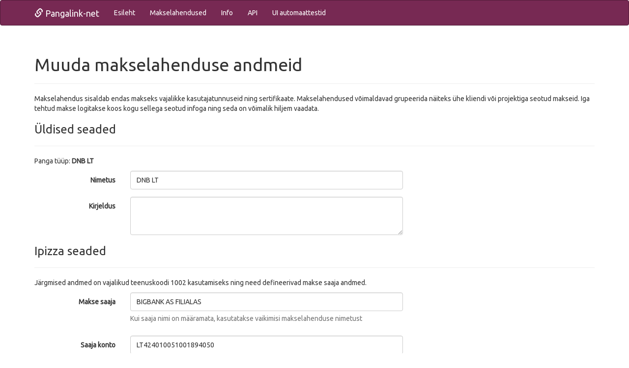

--- FILE ---
content_type: text/html; charset=utf-8
request_url: https://pangalink.indoorsman.ee/et/edit-project/w1G5TfRBvRolj60F
body_size: 3117
content:
<!DOCTYPE html>
<html lang="et" dir="ltr">
    <head>
        <meta charset="utf-8">
        <meta http-equiv="X-UA-Compatible" content="IE=edge">
        <title>Pangalink-net</title>
        <meta name="viewport" content="width=device-width, initial-scale=1.0">
        <meta name="author" content="Andris Reinman">

        <link rel="shortcut icon" href="/favicon.ico" type="image/x-icon">
        <link rel="icon" href="/favicon.ico" type="image/x-icon">

        <!-- Le styles -->
        <link href="/bootstrap/css/bootstrap.min.css" rel="stylesheet">
        <link href="/style/generated/theme.css" rel="stylesheet">

        <style type="text/css">

            /* Sticky footer styles
            -------------------------------------------------- */

            html,
            body {
              height: 100%;
              /* The html and body elements cannot have any padding or margin. */
              padding-top: 0;
            }

            /* Wrapper for page content to push down footer */
            #wrap {
              min-height: 100%;
              height: auto !important;
              height: 100%;
              /* Negative indent footer by it's height */
              margin: 0 auto -60px;
            }

            /* Set the fixed height of the footer here */
            #push,
            #footer {
              height: 60px;
              color: #fff;
            }
            #footer a{
              color: #fff;
            }

            /* Lastly, apply responsive CSS fixes as necessary */
            @media (max-width: 767px) {
              #footer {
                margin-left: -20px;
                margin-right: -20px;
                padding-left: 20px;
                padding-right: 20px;
              }
            }

            /* Custom page CSS
            -------------------------------------------------- */
            /* Not required for template or sticky footer method. */

            #wrap > .container {
              /* padding-top: 60px; */
            }
            .container .credit {
              margin: 20px 0;
            }

            code {
              font-size: 80%;
            }
        </style>
    </head>
    <body>
      <div id="wrap">
        <div class="navbar navbar-inverse navbar-default">
          <div class="container">
            <div class="navbar-header">
              <a href="/et/" class="navbar-brand"><span class="glyphicon glyphicon-link"></span> Pangalink-net</a>
              <button class="navbar-toggle" type="button" data-toggle="collapse" data-target="#navbar-main">
                <span class="icon-bar"></span>
                <span class="icon-bar"></span>
                <span class="icon-bar"></span>
              </button>
            </div>

            <div class="navbar-collapse collapse" id="navbar-main">
              <ul class="nav navbar-nav">
                <li><a href="/et/">Esileht</a></li>

<li><a href="/et/projects">Makselahendused</a></li>

<li><a href="/et/info">Info</a></li>

<li><a href="/et/api">API</a></li>

<li><a href="/et/docs/ui-tests">UI automaattestid</a></li>
              </ul>
            </div>
          </div>
        </div>

        <div class="container">
            <div class="row">
                <div class="col-lg-12">

                    

                    

                    

                    

                    


    <form action="/et/edit-project" method="post" class="form-horizontal">

    <div class="page-header">
        <h1>Muuda makselahenduse andmeid</h1>
    </div>

        <p>Makselahendus sisaldab endas makseks vajalikke kasutajatunnuseid ning sertifikaate. Makselahendused võimaldavad  grupeerida näiteks ühe kliendi või projektiga seotud makseid. Iga tehtud makse logitakse koos kogu sellega seotud infoga ning seda on võimalik hiljem vaadata.</p>

    <h3>Üldised seaded</h3>

    <hr/>

    <input type="hidden" name="id" value="w1G5TfRBvRolj60F"/>

    

    
        <p>Panga tüüp: <strong>DNB LT</strong></p>
    

    <div class="form-group">
        <label class="col-lg-2 control-label" for="name">Nimetus</label>
        <div class="col-lg-6">
            <input class="form-control" type="text" name="name" id="name" value="DNB LT"  placeholder="Minu makselahendus" required/>
            
        </div>
    </div>

    <div class="form-group">
        <label class="col-lg-2 control-label" for="description">Kirjeldus</label>
        <div class="col-lg-6">
            <textarea class="form-control" rows="3" id="description" name="description"></textarea>
            
        </div>
    </div>

    <div id="soloform" style="display:none;">

        <h3>Täpsemad seaded</h3>
        <hr />

        <div class="form-group">
            <label class="col-lg-2 control-label" for="soloAlgo">Allkirjastamise algoritm</label>
            <div class="col-lg-6">
                <select class="form-control" name="soloAlgo" id="soloAlgo">
                    <option  value="md5">MD5 (vaikimisi)</option>
                    <option  value="sha1">SHA1</option>
                    <option  value="sha256">SHA256</option>
                </select>
                
            </div>
        </div>

        <div class="form-group">
            <div class="col-lg-2"></div>
            <div class="col-lg-6">
                <label class="checkbox">
                    <input type="checkbox" name="soloAutoResponse" value="true" >
                    Saada automaatvastus kaupmehe serverile (kasutades SOLOPMT_RETURN aadressi) peale makse sooritamist (kehtib ainult Nordea puhul)
                </label>
            </div>
        </div>
    </div>

    <div id="ecform" style="display:none;">

        <h3>Pankade kaardikeskuse seaded</h3>

        <hr />

        <div class="form-group">
            <label class="col-lg-2 control-label" for="ecUrl">URL</label>
            <div class="col-lg-6">
                <input class="form-control" type="text" name="ecUrl" id="ecUrl" value="" placeholder="http://example.com/return_from_ec.php"/>
                
                <span class="help-block">Peale makse sooritamist suunatakse maksja siin määratud aadressile (kui <code>ver=002</code>)</span>
            </div>
        </div>

    </div>

    <div id="ipizzaform" style="display: block;">

        <h3>Ipizza seaded</h3>

        <hr />

        <p>Järgmised andmed on vajalikud teenuskoodi 1002 kasutamiseks ning need defineerivad makse saaja andmed.</p>

        <div class="form-group">
            <label class="col-lg-2 control-label" for="ipizzaReceiverName">Makse saaja</label>
            <div class="col-lg-6">
                <input class="form-control" type="text" name="ipizzaReceiverName" id="ipizzaReceiverName" value="BIGBANK AS FILIALAS" placeholder="Konto Omanik OÜ"/>
                
                <span class="help-block">Kui saaja nimi on määramata, kasutatakse vaikimisi makselahenduse nimetust</span>
            </div>
        </div>

        <div class="form-group">
            <label class="col-lg-2 control-label" for="ipizzaReceiverAccount">Saaja konto</label>
            <div class="col-lg-6">
                <input class="form-control" type="text" name="ipizzaReceiverAccount" id="ipizzaReceiverAccount" value="LT424010051001894050" placeholder="EE129900001234567897"/>
                
                <span class="help-block">Kui konto number on määramata, genereeritakse vajadusel selleks suvaline number</span>
            </div>
        </div>

    </div>

    <script>
        function showBankSettings(){
            var bank = document.getElementById("bank"),
                ipizzaform = document.getElementById("ipizzaform"),
                soloform = document.getElementById("soloform"),
                ecform = document.getElementById("ecform");

            if(["ec", "nordea", "tapiola", "alandsbanken", "handelsbanken", "aktiasppop"].indexOf(bank.value) < 0){
                soloform.style.display = "none";
                ecform.style.display = "none";
                ipizzaform.style.display = "block";
            }else{
                switch(bank.value){
                    case "nordea":
                    case "tapiola":
                    case "alandsbanken":
                    case "handelsbanken":
                    case "aktiasppop":
                        soloform.style.display = "block";
                        ecform.style.display = "none";
                        ipizzaform.style.display = "none";
                        break;
                    case "ec":
                        ecform.style.display = "block";
                        soloform.style.display = "none";
                        ipizzaform.style.display = "none";
                        break;
                    default:
                        soloform.style.display = "none";
                        ecform.style.display = "none";
                        ipizzaform.style.display = "none";
                }
            }
        }
    </script>


    <h3>Sertifikaadi valikud</h3>

    <hr />

    <div class="form-group">
        <label class="col-lg-2 control-label" for="keyBitsize">Allkirjastamise algoritm</label>
        <div class="col-lg-6">
            <select class="form-control" name="keyBitsize" id="keyBitsize">
                <option  value="1024">1024 bitti</option>
                <option  selected value="2048">2048 bitti</option>
                <option  value="4096">4096 bitti</option>
            </select>
            
            <span class="help-block">Võtme pikkuse vahetamine mõjutab ainult edaspidi genereeritavaid võtmeid, aga mitte hetkel kasutusel olevat</span>
        </div>
    </div>

    <div class="form-group">
        <div class="col-lg-2"></div>
        <label class="col-lg-6">
            <input type="checkbox" name="regenerate" value="true">
            Genereeri uus sertifikaat (vana sertifikaat kaotab kehtivuse)
        </label>
    </div>

    <div class="form-group">
        <label class="col-lg-2"></label>
        <div class="col-lg-6">
            <button type="submit" class="btn btn-info"><span class="glyphicon glyphicon-edit"></span> Muuda makselahenduse andmeid</button>
            <a class="btn btn-danger" href="/et/delete-project/w1G5TfRBvRolj60F" onclick="return confirm('Kas oled ikka kindel, seda otsust ei ole võimalik hiljem enam tagasi võtta?')"><span class="glyphicon glyphicon-minus-sign"></span> Kustuta see makselahendus</a>
        </div>
    </div>
</form>



















                </div>
            </div>
        </div> <!-- /container -->

        <!-- Footer
        ================================================== -->
        <div id="push"></div>
      </div>

      <div id="footer" class="navbar-inverse">
        <div class="container">
          <p class="muted credit">&copy; 2011–2026 <a href="https://pangalink.net/"><span class="glyphicon glyphicon-link"></span> Pangalink.net</a>, Kreata OÜ <a href="mailto:info@pangalink.net">info@pangalink.net</a>. Teenuse abil on teostatud <strong id="payment-counter">3916</strong> testmakset ja autentimistehingut.</p>
        </div>
      </div>

      <!-- Le javascript
      ================================================== -->
      <!-- Placed at the end of the document so the pages load faster -->
      <script src="/js/jquery-1.9.1.min.js"></script>
      <script src="/bootstrap/js/bootstrap.min.js"></script>

      

    </body>
</html>
